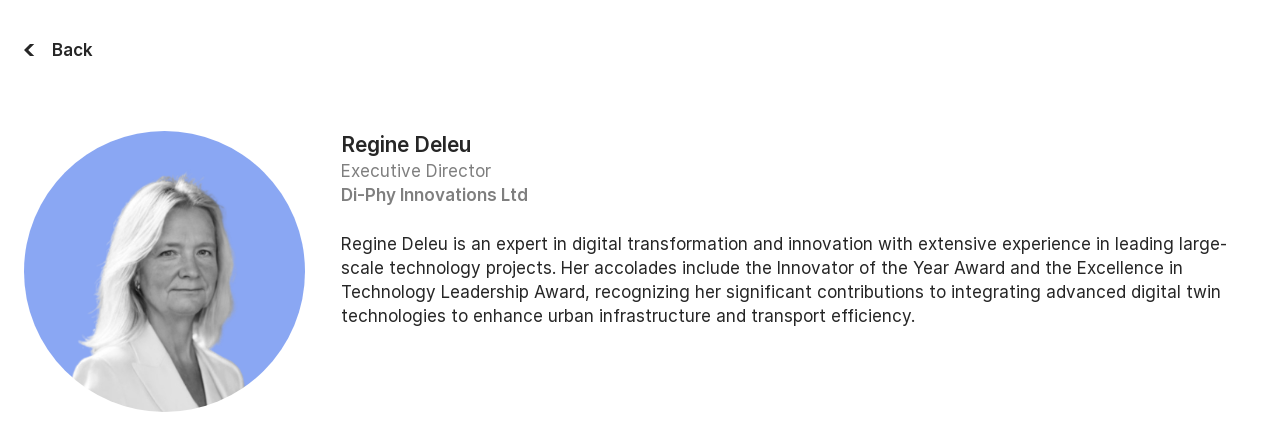

--- FILE ---
content_type: text/html; charset=UTF-8
request_url: https://intersection.group/about/people/regine-deleu
body_size: 1429
content:
<!DOCTYPE html>
<html lang="en">
<head>
    <title>Regine Deleu — Intersection Group</title>
    <meta charset="UTF-8">
    <meta http-equiv="X-UA-Compatible" content="IE=edge">
    <meta name="viewport" content="width=device-width,initial-scale=1, minimum-scale=1, shrink-to-fit=no, viewport-fit=cover">
    <meta name="robots" content="index, follow">
    <meta name="revisit-after" content="1 days">
    <meta name="keywords" content="">
    <meta name="description" content="">
    <meta property="og:title" content="Regine Deleu — Intersection Group">
    <meta property="og:type" content="website">
    <meta property="og:url" content="https://intersection.group/about/people/regine-deleu">
    <meta property="og:image" content="https://intersection.group/static/sharing.png">
    <meta property="og:description" content="">
    <meta property="og:site_name" content="Enterprise Design Associates">
    <link rel="shortcut icon" type="image/x-icon" href="/favicon.ico">
    <link rel="stylesheet" href="/assets/css/65b605ff3823e6f42605.styles.css">
</head>
<body>
    <div id="root" class="person">
<section class="section nomargin"><div class="section__wrapper">
    <div class="grid">
        <div class="grid__row" >
            <div class="grid__cell" >
                <a href="/about/people" class="backlink" id="back31113725"><span class="backlink__arrow"></span><div class="backlink__content"><strong>Back</strong></div></a><script>var bb = document.getElementById('back31113725'); var a = document.createElement("a");a.href = document.referrer;if (document.referrer && a.hostname === window.location.hostname) {bb.addEventListener("click", function(e) {e.preventDefault();window.history.back();});}</script>
            </div>
        </div>
    </div>
</div></section>
    <section class="section lessmargin" id="people">
        <div class="section__wrapper">
            <div class="grid">
                                    <div class="grid__row">
                        <div class="grid__cell">
                            <h2 class="headline--title"></h2>
                        </div>
                    </div>
                                <div class="grid__row event__speakers-name-row">
                    <div class="grid__cell sm-auto lg-33 xl-25 event__speakers-image-cell">
                        <figure class="image__wrapper round event__speakers-image__wrapper ratio-1-1"><img src="https://cms.intersection.group/uploads/Regine_Deleu_17629a9367.PNG" alt="Regine Deleu" class="image__image round event__speakers-image__image has-ratio"></figure>
                    </div>
                    <div class="grid__cell sm-fill lg-66 xl-75 people__name-cell">
                        <strong class="medium-text">Regine Deleu</strong>
                        <span class="color-grey event__speakers-meta-text">Executive Director<br>
                            <strong>Di-Phy Innovations Ltd</strong></span>
                    </div>
                </div>
                <div class="grid__row event__speakers-description-row">
                    <div class="grid__cell lg-33 xl-25" >
                        <div class="event__speakers-image-spacer"></div>
                    </div>
                    <div class="grid__cell lg-66 xl-75" >
                        <p class="paragraph">Regine Deleu is an expert in digital transformation and innovation with extensive experience in leading large-scale technology projects. Her accolades include the Innovator of the Year Award and the Excellence in Technology Leadership Award, recognizing her significant contributions to integrating advanced digital twin technologies to enhance urban infrastructure and transport efficiency.</p>
                    </div>
                </div>
            </div>
    </section>
</div><!--googleoff: snippet-->
<script src="/assets/js/65b605ff3823e6f42605.main.js"></script>
<!--googleon: snippet-->
</body>
</html>


--- FILE ---
content_type: text/css
request_url: https://intersection.group/assets/css/65b605ff3823e6f42605.styles.css
body_size: 11103
content:
.headline--default,body{font-weight:400}.headline--claim{font-weight:300}.select,.button,.button--small,.button--medium,.button--green-cta,.button--green-cta-small,.button--green-cta-medium,.button--green,.button--green-small,.button--green-medium,.button--cta,.button--cta-small,.button--cta-medium{font-weight:600}.list__title,.headline--text,.headline--title{font-weight:700}.small-text,.event__map-pin-text,.home__sm-advice,.timetable__slot-text,.mobile-nav__appendix-item,.mobile-nav__appendix-item--first,.paragraph--small{font-size:1.3rem;line-height:1.8rem}.small-to-standard-text,.event__speakers-meta-text,.event-banner__banner-item,.list__item,.list__item--medium{font-size:1.3rem;line-height:1.8rem}@media only screen and (min-width: 400px){.small-to-standard-text,.event__speakers-meta-text,.event-banner__banner-item,.list__item,.list__item--medium{font-size:calc(1.088rem + .5291vw);line-height:calc(1.483rem + .79365vw)}}@media only screen and (min-width: 1156px){.small-to-standard-text,.event__speakers-meta-text,.event-banner__banner-item,.list__item,.list__item--medium{font-size:1.7rem;line-height:2.4rem}}.standard-text,.paragraph,body{font-size:1.7rem;line-height:2.4rem}.medium-text,.list__item--medium,.list__title,.headline--text,.paragraph--medium{font-size:1.7rem;line-height:2.4rem}@media only screen and (min-width: 400px){.medium-text,.list__item--medium,.list__title,.headline--text,.paragraph--medium{font-size:calc(1.488rem + .5291vw);line-height:calc(2.188rem + .5291vw)}}@media only screen and (min-width: 1156px){.medium-text,.list__item--medium,.list__title,.headline--text,.paragraph--medium{font-size:2.1rem;line-height:2.8rem}}.standard-to-large-text,.paragraph--std-to-large{font-size:1.7rem;line-height:2.4rem}@media only screen and (min-width: 400px){.standard-to-large-text,.paragraph--std-to-large{font-size:calc(1.118rem + 1.45503vw);line-height:calc(1.765rem + 1.5873vw)}}@media only screen and (min-width: 1156px){.standard-to-large-text,.paragraph--std-to-large{font-size:2.8rem;line-height:3.6rem}}.large-text,.paragraph--large{font-size:2.1rem;line-height:2.8rem}@media only screen and (min-width: 400px){.large-text,.paragraph--large{font-size:calc(1.73rem + .92593vw);line-height:calc(2.377rem + 1.0582vw)}}@media only screen and (min-width: 1156px){.large-text,.paragraph--large{font-size:2.8rem;line-height:3.6rem}}.very-large-text,.paragraph--very-large{font-size:2.1rem;line-height:2.8rem}@media only screen and (min-width: 400px){.very-large-text,.paragraph--very-large{font-size:calc(.883rem + 3.04233vw);line-height:calc(1.424rem + 3.43915vw)}}@media only screen and (min-width: 1156px){.very-large-text,.paragraph--very-large{font-size:4.4rem;line-height:5.4rem}}.title-text,.headline--claim,.headline--title{font-size:2.8rem;line-height:3.6rem}@media only screen and (min-width: 400px){.title-text,.headline--claim,.headline--title{font-size:calc(1.319rem + 3.7037vw);line-height:calc(2.013rem + 3.96825vw)}}@media only screen and (min-width: 1156px){.title-text,.headline--claim,.headline--title{font-size:5.6rem;line-height:6.6rem}}.color-success{color:#6eff6e}.color-warning{color:#d25000}.color-grey{color:#7f7f7f}.color-green{color:#00a862}.green-gradient{background:rgba(0,0,0,0) -webkit-gradient(linear, left top, right top, from(#ceffd4), to(#cbffe8)) 0% 0% no-repeat padding-box;background:rgba(0,0,0,0) linear-gradient(90deg, #ceffd4 0%, #cbffe8 100%) 0% 0% no-repeat padding-box}.color-edagreen{color:#00dcaa}.color-edaorange{color:#ff9600}.color-edared{color:#f00064}.color-edapurple{color:#be00f0}.color-edablue{color:#2828ff}.color-inverted,.section.dark,.dark.section--hero{color:#fff;background-color:#262626}.headline--default,body{font-weight:400}.headline--claim{font-weight:300}.select,.button,.button--small,.button--medium,.button--green-cta,.button--green-cta-small,.button--green-cta-medium,.button--green,.button--green-small,.button--green-medium,.button--cta,.button--cta-small,.button--cta-medium{font-weight:600}.list__title,.headline--text,.headline--title{font-weight:700}html{font-size:62.5%;margin:0;padding:0}body{font-family:"eda","HelveticaNeue",Helvetica,Arial,sans-serif;text-rendering:optimizeLegibility;-webkit-font-smoothing:antialiased;-moz-osx-font-smoothing:grayscale;margin:0;padding:0;color:#262626;min-height:100.5vh;border:0;cursor:default;overflow-x:hidden}p{margin:0}b,strong{font-weight:600}a{color:#00a862;text-decoration:none;-webkit-transition:.3s color;transition:.3s color}a:hover{color:#159b78}a img{border:0}a.blacklink{color:#262626}a.blacklink:hover{color:#7f7f7f}.dark a{color:silver}.dark a:hover{color:#7f7f7f}a,button,select,input[type=submit],input[type=reset],input[type=button]{cursor:pointer}.highlight{color:#7f7f7f}.highlight--dark{color:#7f7f7f}.arrow:after{content:" \2794"}.visually-hidden,.xemaps{border:0;clip:rect(0 0 0 0);height:1px;margin:-1px;overflow:hidden;padding:0;position:absolute;width:1px}.arrowlink{font-weight:700}.arrowlink:after{content:" \2794"}.backlink{display:block;color:inherit;padding:3.7rem 0}.backlink__arrow{position:relative;display:inline-block;z-index:0;margin-right:1.6rem;width:12px;height:12px;overflow:hidden;vertical-align:middle}.backlink__arrow:after{content:"";display:block;position:absolute;border:solid 3px #262626;width:30px;height:30px;top:50%;left:0;-webkit-transform-origin:0 0;-ms-transform-origin:0 0;transform-origin:0 0;-webkit-transform:rotate(-45deg);-ms-transform:rotate(-45deg);transform:rotate(-45deg)}.backlink__content{display:inline-block;vertical-align:middle}.card,.card--filled{position:relative;z-index:1;padding:2rem;margin-bottom:2.5rem}@media only screen and (min-width: 400px){.card,.card--filled{margin-bottom:calc(.913rem + 3.96825vw)}}@media only screen and (min-width: 1156px){.card,.card--filled{margin-bottom:5.5rem}}.card:before,.card--filled:before{content:"";position:absolute;z-index:-1;left:0;top:0;width:100%;height:100%;-webkit-box-shadow:0 .7rem 2rem rgba(138,214,163,.3137254902);box-shadow:0 .7rem 2rem rgba(138,214,163,.3137254902);background:#fff;mix-blend-mode:color}.card--filled{background:rgba(0,0,0,0) -webkit-gradient(linear, left top, right top, from(#ceffd4), to(#cbffe8)) 0% 0% no-repeat padding-box;background:rgba(0,0,0,0) linear-gradient(90deg, #ceffd4 0%, #cbffe8 100%) 0% 0% no-repeat padding-box}.card--filled::before{display:none}.center,.center--vertically,.center--horizontally-vertically,.center--horizontally{display:-ms-flexbox;display:flex}.center--horizontally,.center--horizontally-vertically{-ms-flex-pack:center;justify-content:center}.center--vertically,.center--horizontally-vertically{height:100%;-ms-flex-direction:column;flex-direction:column;-ms-flex-pack:center;justify-content:center}.grid__row{display:-ms-flexbox;display:flex;-ms-flex-wrap:wrap;flex-wrap:wrap;margin:0 -0.6rem}@media only screen and (min-width: 400px){.grid__row{margin:0 calc(.035rem - 1.5873vw)}}@media only screen and (min-width: 1156px){.grid__row{margin:0 -1.8rem}}.grid__cell{-webkit-box-sizing:border-box;box-sizing:border-box;width:100%;padding:0 .6rem}@media only screen and (min-width: 400px){.grid__cell{padding:0 calc(-0.035rem + 1.5873vw)}}@media only screen and (min-width: 1156px){.grid__cell{padding:0 1.8rem}}@media only screen and (min-width: 768px){.grid__row.lg-reverse{-ms-flex-direction:row-reverse;flex-direction:row-reverse}}.grid__cell.stretchcontent{display:-ms-flexbox;display:flex}.grid__cell.sm-auto{width:auto}.grid__cell.sm-fill{width:auto;-ms-flex-positive:1;flex-grow:1}.grid__cell.sm-0{width:0;padding:0;overflow:hidden}.grid__cell.sm-8{width:8.3333333333%}.grid__cell.sm-16{width:16.6666666667%}.grid__cell.sm-25{width:25%}.grid__cell.sm-33{width:33.3333333333%}.grid__cell.sm-50{width:50%}.grid__cell.sm-75{width:75%}.grid__cell.sm-83{width:83.3333333333%}.grid__cell.sm-100{width:100%}@media only screen and (min-width: 400px){.grid__cell.md-0{width:0;padding:0;overflow:hidden}}@media only screen and (min-width: 400px){.grid__cell.md-25{width:25%}}@media only screen and (min-width: 400px){.grid__cell.md-33{width:33.3333333333%}}@media only screen and (min-width: 400px){.grid__cell.md-50{width:50%}}@media only screen and (min-width: 400px){.grid__cell.md-75{width:75%}}@media only screen and (min-width: 400px){.grid__cell.md-100{width:100%}}@media only screen and (min-width: 768px){.grid__cell.lg-0{width:0;padding:0;overflow:hidden}}@media only screen and (min-width: 768px){.grid__cell.lg-16{width:16.6666666667%}}@media only screen and (min-width: 768px){.grid__cell.lg-25{width:25%}}@media only screen and (min-width: 768px){.grid__cell.lg-33{width:33.3333333333%}}@media only screen and (min-width: 768px){.grid__cell.lg-50{width:50%}}@media only screen and (min-width: 768px){.grid__cell.lg-66{width:66.6666666667%}}@media only screen and (min-width: 768px){.grid__cell.lg-75{width:75%}}@media only screen and (min-width: 768px){.grid__cell.lg-83{width:83.3333333333%}}@media only screen and (min-width: 768px){.grid__cell.lg-100{width:100%}}@media only screen and (min-width: 1024px){.grid__cell.xl-0{width:0;padding:0;overflow:hidden}}@media only screen and (min-width: 1024px){.grid__cell.xl-16{width:16.6666666667%}}@media only screen and (min-width: 1024px){.grid__cell.xl-25{width:25%}}@media only screen and (min-width: 1024px){.grid__cell.xl-33{width:33.3333333333%}}@media only screen and (min-width: 1024px){.grid__cell.xl-50{width:50%}}@media only screen and (min-width: 1024px){.grid__cell.xl-66{width:66.6666666667%}}@media only screen and (min-width: 1024px){.grid__cell.xl-75{width:75%}}@media only screen and (min-width: 1024px){.grid__cell.xl-100{width:100%}}.grid__cell.spread{width:auto;-ms-flex-positive:1;flex-grow:1}.grid__cell.marginbottom{margin-bottom:4.9rem}@media only screen and (min-width: 400px){.grid__cell.marginbottom{margin-bottom:calc(4.741rem + .39683vw)}}@media only screen and (min-width: 1156px){.grid__cell.marginbottom{margin-bottom:5.2rem}}.grid__cell.paddingbottom{padding-bottom:.6rem}@media only screen and (min-width: 400px){.grid__cell.paddingbottom{padding-bottom:calc(-0.035rem + 1.5873vw)}}@media only screen and (min-width: 1156px){.grid__cell.paddingbottom{padding-bottom:1.8rem}}.section,.section--hero{display:block;margin-bottom:11.9rem}@media only screen and (min-width: 400px){.section,.section--hero{margin-bottom:calc(9.625rem + 5.68783vw)}}@media only screen and (min-width: 1156px){.section,.section--hero{margin-bottom:16.2rem}}.section__wrapper,.sticky-bar__wrapper{position:relative;margin:0 auto;-webkit-box-sizing:border-box;box-sizing:border-box;padding:0 2.4rem;max-width:128.8rem;height:100%}.section--hero{-webkit-box-sizing:border-box;box-sizing:border-box;padding-top:16.1rem}@media only screen and (min-width: 1024px){.section.fullheight,.fullheight.section--hero{height:100vh}}.section.nomargin,.nomargin.section--hero{margin:0}.section.lessmargin,.lessmargin.section--hero{margin-bottom:4.9rem}@media only screen and (min-width: 400px){.section.lessmargin,.lessmargin.section--hero{margin-bottom:calc(4.741rem + .39683vw)}}@media only screen and (min-width: 1156px){.section.lessmargin,.lessmargin.section--hero{margin-bottom:5.2rem}}.section.dark,.dark.section--hero,.section.neutral,.neutral.section--hero{padding:2.2rem 0}@media only screen and (min-width: 400px){.section.dark,.dark.section--hero,.section.neutral,.neutral.section--hero{padding:calc(-0.075rem + 5.68783vw) 0 calc(1.512rem + 1.71958vw)}}@media only screen and (min-width: 1156px){.section.dark,.dark.section--hero,.section.neutral,.neutral.section--hero{padding:6.5rem 0 3.5rem}}.section.dark,.dark.section--hero{background:rgba(0,0,0,0) -webkit-gradient(linear, right top, left top, from(#159B78), to(#00A862)) 0% 0% no-repeat padding-box;background:rgba(0,0,0,0) linear-gradient(270deg, #159B78 0%, #00A862 100%) 0% 0% no-repeat padding-box}.section.neutral,.neutral.section--hero{background-color:rgba(220,220,220,.5)}.button,.button--small,.button--medium,.button--green-cta,.button--green-cta-small,.button--green-cta-medium,.button--green,.button--green-small,.button--green-medium,.button--cta,.button--cta-small,.button--cta-medium{display:inline-block;-webkit-box-sizing:border-box;box-sizing:border-box;margin:0 1.2rem 1.2rem 0;border:solid 3px #262626;padding:calc(.9rem - 3px) calc(2.4rem - 3px);color:#fff;background:#000;font-size:1.3rem;line-height:1.8rem;text-align:center;text-decoration:none;-webkit-transition:all .3s;transition:all .3s}@media only screen and (min-width: 400px){.button,.button--small,.button--medium,.button--green-cta,.button--green-cta-small,.button--green-cta-medium,.button--green,.button--green-small,.button--green-medium,.button--cta,.button--cta-small,.button--cta-medium{margin:0 calc(.565rem + 1.5873vw) calc(.565rem + 1.5873vw) 0;padding:calc(.53rem + .92593vw - 3px) calc(3.6rem - 3px);font-size:calc(.877rem + 1.0582vw);line-height:calc(1.271rem + 1.32275vw)}}@media only screen and (min-width: 1156px){.button,.button--small,.button--medium,.button--green-cta,.button--green-cta-small,.button--green-cta-medium,.button--green,.button--green-small,.button--green-medium,.button--cta,.button--cta-small,.button--cta-medium{margin:0 2.4rem 2.4rem 0;padding:calc(1.6rem - 3px) calc(3.6rem - 3px);font-size:2.1rem;line-height:2.8rem}}.button:hover,.button--small:hover,.button--medium:hover,.button--green-cta:hover,.button--green-cta-small:hover,.button--green-cta-medium:hover,.button--green:hover,.button--green-small:hover,.button--green-medium:hover,.button--cta:hover,.button--cta-small:hover,.button--cta-medium:hover,.button:focus,.button--small:focus,.button--medium:focus,.button--green-cta:focus,.button--green-cta-small:focus,.button--green-cta-medium:focus,.button--green:focus,.button--green-small:focus,.button--green-medium:focus,.button--cta:focus,.button--cta-small:focus,.button--cta-medium:focus{color:#fff;border-color:#5a5a5a;background:#5a5a5a}.button:active,.button--small:active,.button--medium:active,.button--green-cta:active,.button--green-cta-small:active,.button--green-cta-medium:active,.button--green:active,.button--green-small:active,.button--green-medium:active,.button--cta:active,.button--cta-small:active,.button--cta-medium:active{color:#fff;border-color:#7f7f7f;background:#7f7f7f}.button:disabled,.button--small:disabled,.button--medium:disabled,.button--green-cta:disabled,.button--green-cta-small:disabled,.button--green-cta-medium:disabled,.button--green:disabled,.button--green-small:disabled,.button--green-medium:disabled,.button--cta:disabled,.button--cta-small:disabled,.button--cta-medium:disabled,.button.disabled,.disabled.button--small,.disabled.button--medium,.disabled.button--green-cta,.disabled.button--green-cta-small,.disabled.button--green-cta-medium,.disabled.button--green,.disabled.button--green-small,.disabled.button--green-medium,.disabled.button--cta,.disabled.button--cta-small,.disabled.button--cta-medium{color:#e4e4e4;border-color:silver;background:silver;cursor:default}.button.dark,.dark.button--small,.dark.button--medium,.dark.button--green-cta,.dark.button--green-cta-small,.dark.button--green-cta-medium,.dark.button--green,.dark.button--green-small,.dark.button--green-medium,.dark.button--cta,.dark.button--cta-small,.dark.button--cta-medium{color:#262626;border-color:#fff;background:#fff}.button.dark:hover,.dark.button--small:hover,.dark.button--medium:hover,.dark.button--green-cta:hover,.dark.button--green-cta-small:hover,.dark.button--green-cta-medium:hover,.dark.button--green:hover,.dark.button--green-small:hover,.dark.button--green-medium:hover,.dark.button--cta:hover,.dark.button--cta-small:hover,.dark.button--cta-medium:hover,.button.dark:focus,.dark.button--small:focus,.dark.button--medium:focus,.dark.button--green-cta:focus,.dark.button--green-cta-small:focus,.dark.button--green-cta-medium:focus,.dark.button--green:focus,.dark.button--green-small:focus,.dark.button--green-medium:focus,.dark.button--cta:focus,.dark.button--cta-small:focus,.dark.button--cta-medium:focus{color:#262626;border-color:#d8d8d8;background:#d8d8d8}.button.dark:active,.dark.button--small:active,.dark.button--medium:active,.dark.button--green-cta:active,.dark.button--green-cta-small:active,.dark.button--green-cta-medium:active,.dark.button--green:active,.dark.button--green-small:active,.dark.button--green-medium:active,.dark.button--cta:active,.dark.button--cta-small:active,.dark.button--cta-medium:active{color:#262626;border-color:#d8d8d8;background:#d8d8d8}.button.dark:disabled,.dark.button--small:disabled,.dark.button--medium:disabled,.dark.button--green-cta:disabled,.dark.button--green-cta-small:disabled,.dark.button--green-cta-medium:disabled,.dark.button--green:disabled,.dark.button--green-small:disabled,.dark.button--green-medium:disabled,.dark.button--cta:disabled,.dark.button--cta-small:disabled,.dark.button--cta-medium:disabled,.button.dark.disabled,.dark.disabled.button--small,.dark.disabled.button--medium,.dark.disabled.button--green-cta,.dark.disabled.button--green-cta-small,.dark.disabled.button--green-cta-medium,.dark.disabled.button--green,.dark.disabled.button--green-small,.dark.disabled.button--green-medium,.dark.disabled.button--cta,.dark.disabled.button--cta-small,.dark.disabled.button--cta-medium{color:#4c4c4c;border-color:gray;background:gray;cursor:default}.button--cta,.button--cta-small,.button--cta-medium{color:inherit;background:hsla(0,0%,100%,.5);border-color:currentColor}.button--cta:hover,.button--cta-small:hover,.button--cta-medium:hover,.button--cta:focus,.button--cta-small:focus,.button--cta-medium:focus{color:inherit;border-color:currentColor;background:rgba(192,192,192,.5)}.button--cta:active,.button--cta-small:active,.button--cta-medium:active{color:inherit;border-color:currentColor;background:rgba(128,128,128,.5)}.button--cta:disabled,.button--cta-small:disabled,.button--cta-medium:disabled,.button--cta.disabled,.disabled.button--cta-small,.disabled.button--cta-medium{color:silver;border-color:currentColor;background:hsla(0,0%,100%,.5)}.button--cta.dark,.dark.button--cta-small,.dark.button--cta-medium{color:inherit;border-color:currentColor;background:rgba(0,0,0,.5)}.button--cta.dark:hover,.dark.button--cta-small:hover,.dark.button--cta-medium:hover,.button--cta.dark:focus,.dark.button--cta-small:focus,.dark.button--cta-medium:focus{color:inherit;border-color:currentColor;background:rgba(128,128,128,.5)}.button--cta.dark:active,.dark.button--cta-small:active,.dark.button--cta-medium:active{color:inherit;border-color:currentColor;background:rgba(192,192,192,.5)}.button--cta.dark:disabled,.dark.button--cta-small:disabled,.dark.button--cta-medium:disabled,.button--cta.dark.disabled,.dark.disabled.button--cta-small,.dark.disabled.button--cta-medium{color:#7f7f7f;border-color:currentColor;background:rgba(0,0,0,.5);cursor:default}.button--green,.button--green-small,.button--green-medium{position:relative;z-index:0;padding:.9rem 2.4rem;border:0;background:#159b78;-webkit-transition:all .3s;transition:all .3s}.button--green:before,.button--green-small:before,.button--green-medium:before{content:"";position:absolute;z-index:-1;left:0;top:0;width:100%;height:100%;background:rgba(0,0,0,0) -webkit-gradient(linear, left top, right top, from(#00A862), to(#159B78)) 0% 0% no-repeat padding-box;background:rgba(0,0,0,0) linear-gradient(90deg, #00A862 0%, #159B78 100%) 0% 0% no-repeat padding-box;-webkit-transition:opacity .3s;transition:opacity .3s}@media only screen and (min-width: 400px){.button--green,.button--green-small,.button--green-medium{padding:calc(.53rem + .92593vw) 3.6rem}}@media only screen and (min-width: 1156px){.button--green,.button--green-small,.button--green-medium{padding:1.6rem 3.6rem}}.button--green:hover,.button--green-small:hover,.button--green-medium:hover,.button--green:focus,.button--green-small:focus,.button--green-medium:focus{background:#159b78;color:#fff}.button--green:hover:before,.button--green-small:hover:before,.button--green-medium:hover:before,.button--green:focus:before,.button--green-small:focus:before,.button--green-medium:focus:before{opacity:.0001}.button--green:active,.button--green-small:active,.button--green-medium:active{color:#fff;background:#004325}.button--green:active:before,.button--green-small:active:before,.button--green-medium:active:before{opacity:.0001}.button--green:disabled,.button--green-small:disabled,.button--green-medium:disabled,.button--green.disabled,.disabled.button--green-small,.disabled.button--green-medium{color:silver;border-color:currentColor;background:hsla(0,0%,100%,.5)}.button--green-cta,.button--green-cta-small,.button--green-cta-medium{color:#00a862;background:hsla(0,0%,100%,.5);border-color:currentColor}.button--green-cta:hover,.button--green-cta-small:hover,.button--green-cta-medium:hover,.button--green-cta:focus,.button--green-cta-small:focus,.button--green-cta-medium:focus{color:#159b78;border-color:currentColor;background:#fff}.button--green-cta:active,.button--green-cta-small:active,.button--green-cta-medium:active{color:#004325;border-color:currentColor;background:#fff}.button--green-cta:disabled,.button--green-cta-small:disabled,.button--green-cta-medium:disabled,.button--green-cta.disabled,.disabled.button--green-cta-small,.disabled.button--green-cta-medium{color:silver;border-color:currentColor;background:hsla(0,0%,100%,.5)}.button.transparent:not(:hover):not(:focus):not(:active),.transparent.button--small:not(:hover):not(:focus):not(:active),.transparent.button--medium:not(:hover):not(:focus):not(:active),.transparent.button--cta:not(:hover):not(:focus):not(:active),.transparent.button--cta-small:not(:hover):not(:focus):not(:active),.transparent.button--cta-medium:not(:hover):not(:focus):not(:active),.transparent.button--green:not(:hover):not(:focus):not(:active),.transparent.button--green-small:not(:hover):not(:focus):not(:active),.transparent.button--green-medium:not(:hover):not(:focus):not(:active),.transparent.button--green-cta:not(:hover):not(:focus):not(:active),.transparent.button--green-cta-small:not(:hover):not(:focus):not(:active),.transparent.button--green-cta-medium:not(:hover):not(:focus):not(:active){background:none}@media only screen and (min-width: 400px){.button--small,.button--cta-small,.button--green-small,.button--green-cta-small{margin:0 1.2rem 1.2rem 0;padding:calc(.8rem - 3px) calc(2.4rem - 3px) calc(1rem - 3px);font-size:1.3rem;line-height:1.8rem}}@media only screen and (min-width: 1156px){.button--small,.button--cta-small,.button--green-small,.button--green-cta-small{margin:0 1.2rem 1.2rem 0;padding:calc(.8rem - 3px) calc(2.4rem - 3px) calc(1rem - 3px);font-size:1.3rem;line-height:1.8rem}}@media only screen and (min-width: 400px){.button--green-small{padding:.8rem 2.4rem 1rem}}@media only screen and (min-width: 1156px){.button--green-small{padding:.8rem 2.4rem 1rem}}@media only screen and (min-width: 400px){.button--medium,.button--green-medium,.button--cta-medium,.button--green-cta-medium{margin:0 calc(.883rem + .79365vw) calc(.883rem + .79365vw) 0;padding:calc(.694rem + .26455vw - 3px) calc(2.4rem - 3px) calc(.894rem + .26455vw - 3px);font-size:calc(1.088rem + .5291vw);line-height:calc(1.483rem + .79365vw)}}@media only screen and (min-width: 1156px){.button--medium,.button--green-medium,.button--cta-medium,.button--green-cta-medium{margin:0 1.8rem 1.8rem 0;padding:calc(1rem - 3px) calc(2.4rem - 3px) calc(1.2rem - 3px);font-size:1.7rem;line-height:2.4rem}}@media only screen and (min-width: 400px){.button--green-medium{padding:calc(.694rem + .26455vw) 2.4rem calc(.894rem + .26455vw)}}@media only screen and (min-width: 1156px){.button--green-medium{padding:1rem 2.4rem 1.2rem}}.paragraph{margin-bottom:2.5rem}@media only screen and (min-width: 400px){.paragraph{margin-bottom:calc(.913rem + 3.96825vw)}}@media only screen and (min-width: 1156px){.paragraph{margin-bottom:5.5rem}}.paragraph--very-large{margin-bottom:2.5rem}@media only screen and (min-width: 400px){.paragraph--very-large{margin-bottom:calc(.913rem + 3.96825vw)}}@media only screen and (min-width: 1156px){.paragraph--very-large{margin-bottom:5.5rem}}.paragraph--std-to-large{margin-bottom:2.5rem}@media only screen and (min-width: 400px){.paragraph--std-to-large{margin-bottom:calc(.913rem + 3.96825vw)}}@media only screen and (min-width: 1156px){.paragraph--std-to-large{margin-bottom:5.5rem}}.paragraph--medium{margin-bottom:2.5rem}@media only screen and (min-width: 400px){.paragraph--medium{margin-bottom:calc(.913rem + 3.96825vw)}}@media only screen and (min-width: 1156px){.paragraph--medium{margin-bottom:5.5rem}}.paragraph--large{margin-bottom:2.5rem}@media only screen and (min-width: 400px){.paragraph--large{margin-bottom:calc(.913rem + 3.96825vw)}}@media only screen and (min-width: 1156px){.paragraph--large{margin-bottom:5.5rem}}.paragraph--small{margin-bottom:2.5rem}@media only screen and (min-width: 400px){.paragraph--small{margin-bottom:calc(.913rem + 3.96825vw)}}@media only screen and (min-width: 1156px){.paragraph--small{margin-bottom:5.5rem}}.paragraph--center{text-align:center}.headline,.headline--text,.headline--claim,.headline--title,.headline--default{margin:0 0 1.8rem}@media only screen and (min-width: 400px){.headline,.headline--text,.headline--claim,.headline--title,.headline--default{margin-bottom:calc(1.059rem + 1.85185vw)}}@media only screen and (min-width: 1156px){.headline,.headline--text,.headline--claim,.headline--title,.headline--default{margin-bottom:3.2rem}}.headline--default{font-size:2.8rem;line-height:3.6rem}@media only screen and (min-width: 400px){.headline--default{font-size:calc(1.953rem + 2.1164vw);line-height:calc(2.542rem + 2.6455vw)}}@media only screen and (min-width: 1156px){.headline--default{font-size:4.4rem;line-height:5.4rem}}.headline--claim{text-align:center}.headline--text{margin:0 0 .8rem}@media only screen and (min-width: 400px){.headline--text{margin-bottom:calc(.059rem + 1.85185vw)}}@media only screen and (min-width: 1156px){.headline--text{margin-bottom:2.2rem}}.image__wrapper,.image__wrapper--lessmargin,.image__wrapper--nomargin{display:block;margin:0;padding:0;margin-bottom:2.5rem}@media only screen and (min-width: 400px){.image__wrapper,.image__wrapper--lessmargin,.image__wrapper--nomargin{margin-bottom:calc(.913rem + 3.96825vw)}}@media only screen and (min-width: 1156px){.image__wrapper,.image__wrapper--lessmargin,.image__wrapper--nomargin{margin-bottom:5.5rem}}.image__wrapper.ratio-1-1,.ratio-1-1.image__wrapper--lessmargin,.ratio-1-1.image__wrapper--nomargin{position:relative;height:0;padding-bottom:100%}.image__wrapper.ratio-3-2,.ratio-3-2.image__wrapper--lessmargin,.ratio-3-2.image__wrapper--nomargin{position:relative;height:0;padding-bottom:66.6666666667%}.image__wrapper.ratio-16-9,.ratio-16-9.image__wrapper--lessmargin,.ratio-16-9.image__wrapper--nomargin{position:relative;height:0;padding-bottom:56.25%}.image__wrapper.round,.round.image__wrapper--lessmargin,.round.image__wrapper--nomargin{border-radius:50%;overflow:hidden;background-color:#7ff2b1}.image__wrapper--nomargin{margin-bottom:0}.image__wrapper--lessmargin{margin-bottom:1.0909em}.image__image{display:block;max-width:100%;height:auto}.image__image.has-ratio{position:absolute;width:100%;height:100%;-o-object-fit:cover;object-fit:cover;-o-object-position:center;object-position:center}.icon,.icon--xl,.icon--lg{display:inline-block;width:14px;height:14px;background-size:14px 14px;background-repeat:no-repeat}.icon__event_date{background-image:url("data:image/svg+xml,%3Csvg xmlns='http://www.w3.org/2000/svg' viewBox='0 0 14 14'%3E%3Cdefs%3E%3Cstyle%3E.cls-1%7Bfill:silver;%7D.cls-2%7Bfill:none;%7D%3C/style%3E%3C/defs%3E%3Ctitle%3Eevent_date%3C/title%3E%3Cg id='Layer_2' data-name='Layer 2'%3E%3Cg id='Layer_1-2' data-name='Layer 1'%3E%3Cg id='ASSETS'%3E%3Crect class='cls-1' width='14' height='2'/%3E%3Cpath class='cls-1' d='M0,4V14H14V4Zm4,8H2V10H4ZM4,8H2V6H4Zm4,4H6V10H8ZM8,8H6V6H8Zm4,4H10V10h2Zm0-4H10V6h2Z'/%3E%3Crect class='cls-2' width='14' height='14'/%3E%3C/g%3E%3C/g%3E%3C/g%3E%3C/svg%3E")}.icon__event_date_b{background-image:url("data:image/svg+xml,%3Csvg xmlns='http://www.w3.org/2000/svg' viewBox='0 0 14 14'%3E%3Cdefs%3E%3Cstyle%3E.cls-1%7Bfill:none;%7D.cls-2%7Bfill:%23262626;%7D%3C/style%3E%3C/defs%3E%3Ctitle%3Eevent_date_b%3C/title%3E%3Cg id='Layer_2' data-name='Layer 2'%3E%3Cg id='Layer_1-2' data-name='Layer 1'%3E%3Cg id='ASSETS'%3E%3Crect class='cls-1' width='14' height='14'/%3E%3C/g%3E%3Crect class='cls-2' width='14' height='2'/%3E%3Cpath class='cls-2' d='M0,4V14H14V4Zm4,8H2V10H4ZM4,8H2V6H4Zm4,4H6V10H8ZM8,8H6V6H8Zm4,4H10V10h2Zm0-4H10V6h2Z'/%3E%3C/g%3E%3C/g%3E%3C/svg%3E")}.icon__event_date_w{background-image:url("data:image/svg+xml,%3Csvg xmlns='http://www.w3.org/2000/svg' viewBox='0 0 14 14'%3E%3Cdefs%3E%3Cstyle%3E.cls-1%7Bfill:none;%7D.cls-2%7Bfill:%23fff;%7D%3C/style%3E%3C/defs%3E%3Ctitle%3Eevent_date_w%3C/title%3E%3Cg id='Layer_2' data-name='Layer 2'%3E%3Cg id='Layer_1-2' data-name='Layer 1'%3E%3Cg id='ASSETS'%3E%3Crect class='cls-1' width='14' height='14'/%3E%3C/g%3E%3Crect class='cls-2' width='14' height='2'/%3E%3Cpath class='cls-2' d='M0,4V14H14V4Zm4,8H2V10H4ZM4,8H2V6H4Zm4,4H6V10H8ZM8,8H6V6H8Zm4,4H10V10h2Zm0-4H10V6h2Z'/%3E%3C/g%3E%3C/g%3E%3C/svg%3E")}.icon__event_topic{background-image:url("data:image/svg+xml,%3C!-- Generator: Adobe Illustrator 25.2.0, SVG Export Plug-In . SVG Version: 6.00 Build 0) --%3E %3Csvg version='1.1' id='Layer_1' xmlns='http://www.w3.org/2000/svg' xmlns:xlink='http://www.w3.org/1999/xlink' x='0px' y='0px' viewBox='0 0 14 14' style='enable-background:new 0 0 14 14;' xml:space='preserve'%3E %3Cstyle type='text/css'%3E .st0%7Bfill:%23C0C0C0;%7D %3C/style%3E %3Cpolygon class='st0' points='14,0 0,0 0,10 3,10 3,14 7,10 14,10 '/%3E %3C/svg%3E")}.icon__event_topic_b{background-image:url("data:image/svg+xml,%3C!-- Generator: Adobe Illustrator 25.2.0, SVG Export Plug-In . SVG Version: 6.00 Build 0) --%3E %3Csvg version='1.1' id='Layer_1' xmlns='http://www.w3.org/2000/svg' xmlns:xlink='http://www.w3.org/1999/xlink' x='0px' y='0px' viewBox='0 0 14 14' style='enable-background:new 0 0 14 14;' xml:space='preserve'%3E %3Cstyle type='text/css'%3E .st0%7Bfill:%23262626;%7D %3C/style%3E %3Cpolygon class='st0' points='14,0 0,0 0,10 3,10 3,14 7,10 14,10 '/%3E %3C/svg%3E")}.icon__event_topic_w{background-image:url("data:image/svg+xml,%3C!-- Generator: Adobe Illustrator 25.2.0, SVG Export Plug-In . SVG Version: 6.00 Build 0) --%3E %3Csvg version='1.1' id='Layer_1' xmlns='http://www.w3.org/2000/svg' xmlns:xlink='http://www.w3.org/1999/xlink' x='0px' y='0px' viewBox='0 0 14 14' style='enable-background:new 0 0 14 14;' xml:space='preserve'%3E %3Cstyle type='text/css'%3E .st0%7Bfill:%23FFFFFF;%7D %3C/style%3E %3Cpolygon class='st0' points='14,0 0,0 0,10 3,10 3,14 7,10 14,10 '/%3E %3C/svg%3E")}.icon__event_location{background-image:url("data:image/svg+xml,%3Csvg xmlns='http://www.w3.org/2000/svg' viewBox='0 0 14 14'%3E%3Cdefs%3E%3Cstyle%3E.cls-1%7Bfill:silver;%7D.cls-2%7Bfill:none;%7D%3C/style%3E%3C/defs%3E%3Ctitle%3Eevent_location%3C/title%3E%3Cg id='Layer_2' data-name='Layer 2'%3E%3Cg id='Layer_1-2' data-name='Layer 1'%3E%3Cg id='ASSETS'%3E%3Cpath class='cls-1' d='M7,0A5,5,0,0,0,2,5c0,4,5,9,5,9s5-5,5-9A5,5,0,0,0,7,0ZM7,7A2,2,0,1,1,9,5,2,2,0,0,1,7,7Z'/%3E%3Crect class='cls-2' width='14' height='14'/%3E%3C/g%3E%3C/g%3E%3C/g%3E%3C/svg%3E")}.icon__event_location_b{background-image:url("data:image/svg+xml,%3Csvg xmlns='http://www.w3.org/2000/svg' viewBox='0 0 14 14'%3E%3Cdefs%3E%3Cstyle%3E.cls-1%7Bfill:%23262626;%7D.cls-2%7Bfill:none;%7D%3C/style%3E%3C/defs%3E%3Ctitle%3Eevent_location_b%3C/title%3E%3Cg id='Layer_2' data-name='Layer 2'%3E%3Cg id='Layer_1-2' data-name='Layer 1'%3E%3Cg id='ASSETS'%3E%3Cpath class='cls-1' d='M7,0A5,5,0,0,0,2,5c0,4,5,9,5,9s5-5,5-9A5,5,0,0,0,7,0ZM7,7A2,2,0,1,1,9,5,2,2,0,0,1,7,7Z'/%3E%3Crect class='cls-2' width='14' height='14'/%3E%3C/g%3E%3C/g%3E%3C/g%3E%3C/svg%3E")}.icon__event_location_w{background-image:url("data:image/svg+xml,%3Csvg xmlns='http://www.w3.org/2000/svg' viewBox='0 0 14 14'%3E%3Cdefs%3E%3Cstyle%3E.cls-1%7Bfill:%23fff;%7D.cls-2%7Bfill:none;%7D%3C/style%3E%3C/defs%3E%3Ctitle%3Eevent_location_w%3C/title%3E%3Cg id='Layer_2' data-name='Layer 2'%3E%3Cg id='Layer_1-2' data-name='Layer 1'%3E%3Cg id='ASSETS'%3E%3Cpath class='cls-1' d='M7,0A5,5,0,0,0,2,5c0,4,5,9,5,9s5-5,5-9A5,5,0,0,0,7,0ZM7,7A2,2,0,1,1,9,5,2,2,0,0,1,7,7Z'/%3E%3Crect class='cls-2' width='14' height='14'/%3E%3C/g%3E%3C/g%3E%3C/g%3E%3C/svg%3E")}.icon__event_type{background-image:url("data:image/svg+xml,%3Csvg xmlns='http://www.w3.org/2000/svg' viewBox='0 0 14 14' width='14' height='14'%3E %3Crect fill='silver' width='6' height='6'/%3E %3Crect fill='silver' x='8' width='6' height='6'/%3E %3Crect fill='silver' y='8' width='6' height='6'/%3E %3Crect fill='silver' x='8' y='8' width='6' height='6'/%3E %3C/svg%3E")}.icon__event_type_b{background-image:url("data:image/svg+xml,%3Csvg xmlns='http://www.w3.org/2000/svg' viewBox='0 0 14 14'%3E%3Cdefs%3E%3Cstyle%3E.cls-1%7Bfill:%23262626;%7D%3C/style%3E%3C/defs%3E%3Ctitle%3Eevent_type_b%3C/title%3E%3Cg id='Layer_2' data-name='Layer 2'%3E%3Cg id='Layer_1-2' data-name='Layer 1'%3E%3Crect class='cls-1' width='6' height='6'/%3E%3Crect class='cls-1' x='8' width='6' height='6'/%3E%3Crect class='cls-1' y='8' width='6' height='6'/%3E%3Crect class='cls-1' x='8' y='8' width='6' height='6'/%3E%3C/g%3E%3C/g%3E%3C/svg%3E")}.icon__event_type_w{background-image:url("data:image/svg+xml,%3Csvg xmlns='http://www.w3.org/2000/svg' viewBox='0 0 14 14'%3E%3Cdefs%3E%3Cstyle%3E.cls-1%7Bfill:%23fff;%7D%3C/style%3E%3C/defs%3E%3Ctitle%3Eevent_type_w%3C/title%3E%3Cg id='Layer_2' data-name='Layer 2'%3E%3Cg id='Layer_1-2' data-name='Layer 1'%3E%3Crect class='cls-1' width='6' height='6'/%3E%3Crect class='cls-1' x='8' width='6' height='6'/%3E%3Crect class='cls-1' y='8' width='6' height='6'/%3E%3Crect class='cls-1' x='8' y='8' width='6' height='6'/%3E%3C/g%3E%3C/g%3E%3C/svg%3E")}.icon__sm_facebook{background-image:url("data:image/svg+xml,%3Csvg xmlns='http://www.w3.org/2000/svg' width='48' height='48' viewBox='0 0 48 48'%3E%3Cdefs%3E%3Cstyle%3E.cls-1%7Bfill:none;%7D.cls-2%7Bfill:%23262626;%7D%3C/style%3E%3C/defs%3E%3Ctitle%3Esm_facebook%3C/title%3E%3Cg id='Layer_2' data-name='Layer 2'%3E%3Cg id='Layer_1-2' data-name='Layer 1'%3E%3Cg id='ASSETS'%3E%3Cpath id='path-1' class='cls-1' d='M24,0A24,24,0,1,0,48,24,24,24,0,0,0,24,0Z'/%3E%3Cpath id='Shape' class='cls-2' d='M25.31,37H20.44V25.5H18v-4h2.44V19.16c0-3.24,1.37-5.16,5.28-5.16H29v4H27c-1.52,0-1.62.56-1.62,1.59v2H29l-.43,4H25.31Z'/%3E%3C/g%3E%3C/g%3E%3C/g%3E%3C/svg%3E")}.icon__sm_linkedin{background-image:url("/public/sm_linkedin.svg")}.icon__sm_medium{background-image:url("data:image/svg+xml,%3Csvg xmlns='http://www.w3.org/2000/svg' width='48' height='48' viewBox='0 0 48 48'%3E%3Cdefs%3E%3Cstyle%3E.cls-1%7Bfill:none;%7D.cls-2%7Bfill:%23262626;%7D%3C/style%3E%3C/defs%3E%3Ctitle%3Esm_medium%3C/title%3E%3Cg id='Layer_2' data-name='Layer 2'%3E%3Cg id='Layer_1-2' data-name='Layer 1'%3E%3Cg id='ASSETS'%3E%3Cpath id='path-29' class='cls-1' d='M24,0A24,24,0,1,0,48,24,24,24,0,0,0,24,0Z'/%3E%3Cpolygon class='cls-2' points='34.14 16.77 36.13 13.89 29.27 13.89 24.53 25.92 19.38 13.9 19.39 13.89 12.53 13.89 14.85 17.25 14.85 29.16 11.59 33.89 18.94 33.88 15.68 29.16 15.68 18.75 22.57 33.64 22.59 33.6 22.7 33.89 28.78 18.86 28.78 31.82 27.01 33.89 36.13 33.88 34.14 31.56 34.14 16.77'/%3E%3C/g%3E%3C/g%3E%3C/g%3E%3C/svg%3E")}.icon__sm_newsletter{background-image:url("/public/sm_newsletter.svg")}.icon__sm_twitter{background-image:url("/public/sm_edgy.svg")}.icon__sm_youtube{background-image:url("/public/sm_youtube.svg")}.icon__sm_intersectionconf{background-image:url("/public/sm_intersection.svg")}.icon--lg{width:26px;height:26px;background-size:26px 26px}@media only screen and (min-width: 400px){.icon--lg{width:calc(2.283rem + .79365vw);height:calc(2.283rem + .79365vw);background-size:calc(2.283rem + .79365vw) calc(2.283rem + .79365vw)}}@media only screen and (min-width: 1156px){.icon--lg{width:32px;height:32px;background-size:32px 32px}}.icon--xl{width:32px;height:32px;background-size:32px 32px}@media only screen and (min-width: 400px){.icon--xl{width:calc(2.353rem + 2.1164vw);height:calc(2.353rem + 2.1164vw);background-size:calc(2.353rem + 2.1164vw) calc(2.353rem + 2.1164vw)}}@media only screen and (min-width: 1156px){.icon--xl{width:48px;height:48px;background-size:48px 48px}}.input__input,.input__input--small,.input__input--medium{background-color:#ededed;border:solid 3px #ededed;-webkit-transition:all .3s;transition:all .3s;font-family:inherit;font-size:inherit;outline:0;padding:calc(.9rem - 3px) calc(2.4rem - 3px);font-size:1.3rem;line-height:1.8rem;width:100%;-webkit-box-sizing:border-box;box-sizing:border-box}@media only screen and (min-width: 400px){.input__input,.input__input--small,.input__input--medium{padding:calc(.53rem + .92593vw - 3px) calc(2.4rem - 3px);font-size:calc(.877rem + 1.0582vw);line-height:calc(1.271rem + 1.32275vw)}}@media only screen and (min-width: 1156px){.input__input,.input__input--small,.input__input--medium{padding:calc(1.6rem - 3px) calc(2.4rem - 3px);font-size:2.1rem;line-height:2.8rem}}.input__input::-webkit-input-placeholder,.input__input--small::-webkit-input-placeholder,.input__input--medium::-webkit-input-placeholder{color:#7f7f7f}.input__input::-moz-placeholder,.input__input--small::-moz-placeholder,.input__input--medium::-moz-placeholder{color:#7f7f7f}.input__input:-ms-input-placeholder,.input__input--small:-ms-input-placeholder,.input__input--medium:-ms-input-placeholder{color:#7f7f7f}.input__input:-moz-placeholder,.input__input--small:-moz-placeholder,.input__input--medium:-moz-placeholder{color:#7f7f7f}.input__input:focus,.input__input--small:focus,.input__input--medium:focus{background-color:rgba(0,0,0,0)}.input__input.dark,.dark.input__input--small,.dark.input__input--medium{color:#fff;background-color:rgba(0,0,0,.12);border:solid 3px #fff}.input__input.dark::-webkit-input-placeholder,.dark.input__input--small::-webkit-input-placeholder,.dark.input__input--medium::-webkit-input-placeholder{color:silver}.input__input.dark::-moz-placeholder,.dark.input__input--small::-moz-placeholder,.dark.input__input--medium::-moz-placeholder{color:silver}.input__input.dark:-ms-input-placeholder,.dark.input__input--small:-ms-input-placeholder,.dark.input__input--medium:-ms-input-placeholder{color:silver}.input__input.dark:-moz-placeholder,.dark.input__input--small:-moz-placeholder,.dark.input__input--medium:-moz-placeholder{color:silver}.input__input.dark:focus,.dark.input__input--small:focus,.dark.input__input--medium:focus{background-color:rgba(0,0,0,0)}.input__input.error,.error.input__input--small,.error.input__input--medium{border-color:#d25000}@media only screen and (min-width: 400px){.input__input--small{padding-top:calc(.8rem - 3px);padding-bottom:calc(1rem - 3px);font-size:1.3rem;line-height:1.8rem}}@media only screen and (min-width: 1156px){.input__input--small{padding-top:calc(.8rem - 3px);padding-bottom:calc(1rem - 3px);font-size:1.3rem;line-height:1.8rem}}@media only screen and (min-width: 400px){.input__input--medium{padding-top:calc(.694rem + .26455vw - 3px);padding-bottom:calc(.894rem + .26455vw - 3px);font-size:calc(1.088rem + .5291vw);line-height:calc(1.483rem + .79365vw)}}@media only screen and (min-width: 1156px){.input__input--medium{padding-top:calc(1rem - 3px);padding-bottom:calc(1.2rem - 3px);font-size:1.7rem;line-height:2.4rem}}.checkbox{display:block;position:relative;padding-left:3.6rem;cursor:pointer;-webkit-user-select:none;-moz-user-select:none;-ms-user-select:none;user-select:none}.checkbox:hover{color:#5a5a5a}.checkbox.dark{color:#fff}.checkbox.dark:hover{color:#ededed}.checkbox__input{position:absolute;opacity:0;cursor:pointer;height:0;width:0}.checkbox__box{position:absolute;left:0;top:0;width:18px;height:18px;border:currentColor solid 3px}.checkbox__box:after{content:"";position:absolute;display:none;left:5px;top:1px;width:5px;height:10px;border:solid currentColor;border-width:0 3px 3px 0;-webkit-transform:rotate(45deg);-ms-transform:rotate(45deg);transform:rotate(45deg)}.checkbox__input:checked~.checkbox__box:after{display:block}.checkbox__input.error~.checkbox__box{border-color:#d25000}.select{position:relative;display:inline-block;-webkit-box-sizing:border-box;box-sizing:border-box;margin:0;padding:1.6rem 3.6rem;color:gray;background:#fff;font-size:2.1rem;line-height:2.8rem;text-decoration:none}.select:hover,.select:focus{background:#eee}.select:active{border-color:#838383;background-color:#838383}.select:disabled,.select.disabled{color:#e4e4e4;border-color:silver;background-color:silver;cursor:default}.select__arrow{display:block;position:absolute;z-index:0;right:.6rem;top:calc(50% - 6px);width:12px;height:12px;overflow:hidden}@media only screen and (min-width: 400px){.select__arrow{right:calc(-0.035rem + 1.5873vw)}}@media only screen and (min-width: 1156px){.select__arrow{right:1.8rem}}.select__arrow:after{content:"";display:block;position:absolute;border:solid 3px gray;width:30px;height:30px;bottom:0;left:50%;-webkit-transform-origin:0 100%;-ms-transform-origin:0 100%;transform-origin:0 100%;-webkit-transform:rotate(-45deg);-ms-transform:rotate(-45deg);transform:rotate(-45deg)}.select__icon{margin-right:1em}.select__select{display:block;position:absolute;z-index:2;left:0;top:0;width:100%;height:100%;opacity:0;border:0}.select__submenu{position:absolute;left:0;top:100%;display:none;-webkit-box-sizing:border-box;box-sizing:border-box;width:100%;max-height:420px;overflow-y:auto;margin:0;padding:0;list-style:none;border:solid 3px #e4e4e4;border-width:0 3px 3px;background:#fff;color:#000;z-index:100}.select__submenu-item{cursor:pointer;margin:0;padding:1.6rem}.select__submenu-item:hover{background:silver}.select__submenu-item.active{font-weight:700}.select.dark{color:#262626;border-color:#fff;background-color:#fff}.select.dark:hover,.select.dark:focus{border-color:#ededed;background-color:#ededed}.select.dark:active{border-color:silver;background-color:silver}.select.dark:disabled,.select.dark.disabled{color:#4c4c4c;border-color:gray;background-color:gray;cursor:default}.select:hover .select__submenu{display:block}.list__list{margin-bottom:2.5rem;margin-top:.8rem;padding-left:1em;list-style:none}@media only screen and (min-width: 400px){.list__list{margin-bottom:calc(.913rem + 3.96825vw)}}@media only screen and (min-width: 1156px){.list__list{margin-bottom:5.5rem}}@media only screen and (min-width: 400px){.list__list{margin-top:calc(.059rem + 1.85185vw)}}@media only screen and (min-width: 1156px){.list__list{margin-top:2.2rem}}.list__item,.list__item--medium{margin:0}.list__item:before,.list__item--medium:before{content:"\2022";float:left;display:inline-block;margin-left:-1em;width:1em}.list__item+.list__item,.list__item--medium+.list__item,.list__item+.list__item--medium,.list__item--medium+.list__item--medium{margin-top:.3rem}@media only screen and (min-width: 400px){.list__item+.list__item,.list__item--medium+.list__item,.list__item+.list__item--medium,.list__item--medium+.list__item--medium{margin-top:calc(.141rem + .39683vw)}}@media only screen and (min-width: 1156px){.list__item+.list__item,.list__item--medium+.list__item,.list__item+.list__item--medium,.list__item--medium+.list__item--medium{margin-top:.6rem}}.text,.text--small,.text--medium{background-color:#ededed;border:solid 3px #ededed;-webkit-transition:all .3s;transition:all .3s;font-family:inherit;font-size:inherit;outline:0;padding:calc(.9rem - 3px) calc(2.4rem - 3px);resize:vertical;font-size:1.3rem;line-height:1.8rem;width:100%;-webkit-box-sizing:border-box;box-sizing:border-box}@media only screen and (min-width: 400px){.text,.text--small,.text--medium{padding:calc(.53rem + .92593vw - 3px) calc(2.4rem - 3px);font-size:calc(.877rem + 1.0582vw);line-height:calc(1.271rem + 1.32275vw)}}@media only screen and (min-width: 1156px){.text,.text--small,.text--medium{padding:calc(1.6rem - 3px) calc(2.4rem - 3px);font-size:2.1rem;line-height:2.8rem}}.text::-webkit-input-placeholder,.text--small::-webkit-input-placeholder,.text--medium::-webkit-input-placeholder{color:#7f7f7f}.text::-moz-placeholder,.text--small::-moz-placeholder,.text--medium::-moz-placeholder{color:#7f7f7f}.text:-ms-input-placeholder,.text--small:-ms-input-placeholder,.text--medium:-ms-input-placeholder{color:#7f7f7f}.text:-moz-placeholder,.text--small:-moz-placeholder,.text--medium:-moz-placeholder{color:#7f7f7f}.text:focus,.text--small:focus,.text--medium:focus{background-color:rgba(0,0,0,0)}.text.dark,.dark.text--small,.dark.text--medium{color:#fff;background-color:rgba(0,0,0,.12);border:solid 3px #fff}.text.dark::-webkit-input-placeholder,.dark.text--small::-webkit-input-placeholder,.dark.text--medium::-webkit-input-placeholder{color:silver}.text.dark::-moz-placeholder,.dark.text--small::-moz-placeholder,.dark.text--medium::-moz-placeholder{color:silver}.text.dark:-ms-input-placeholder,.dark.text--small:-ms-input-placeholder,.dark.text--medium:-ms-input-placeholder{color:silver}.text.dark:-moz-placeholder,.dark.text--small:-moz-placeholder,.dark.text--medium:-moz-placeholder{color:silver}.text.dark:focus,.dark.text--small:focus,.dark.text--medium:focus{background-color:rgba(0,0,0,0)}.text.error,.error.text--small,.error.text--medium{border-color:#d25000}@media only screen and (min-width: 400px){.input__input--small{padding-top:calc(.8rem - 3px);padding-bottom:calc(1rem - 3px);font-size:1.3rem;line-height:1.8rem}}@media only screen and (min-width: 1156px){.input__input--small{padding-top:calc(.8rem - 3px);padding-bottom:calc(1rem - 3px);font-size:1.3rem;line-height:1.8rem}}@media only screen and (min-width: 400px){.input__input--medium{padding-top:calc(.694rem + .26455vw - 3px);padding-bottom:calc(.894rem + .26455vw - 3px);font-size:calc(1.088rem + .5291vw);line-height:calc(1.483rem + .79365vw)}}@media only screen and (min-width: 1156px){.input__input--medium{padding-top:calc(1rem - 3px);padding-bottom:calc(1.2rem - 3px);font-size:1.7rem;line-height:2.4rem}}@media only screen and (max-width: 399px){.show-md{display:none}}@media only screen and (max-width: 767px){.show-lg{display:none}}@media only screen and (max-width: 1023px){.show-xl{display:none}}@media only screen and (min-width: 768px){.show-md-lte{display:none}}@media only screen and (min-width: 1024px){.show-lg-lte{display:none}}.margin-bottom{margin-bottom:2.5rem}@media only screen and (min-width: 400px){.margin-bottom{margin-bottom:calc(.913rem + 3.96825vw)}}@media only screen and (min-width: 1156px){.margin-bottom{margin-bottom:5.5rem}}@font-face{font-family:"eda";font-weight:300;font-style:normal;src:url(/assets/fonts/762e762ce4f4f602f7936cdac9905366.woff2) format("woff2")}@font-face{font-family:"eda";font-weight:400;font-style:normal;src:url(/assets/fonts/46a1550a4bbaccd13a8eb46a359a9f89.woff2) format("woff2")}@font-face{font-family:"eda";font-weight:600;font-style:normal;src:url(/assets/fonts/01fdc3828f4efe9208e2149531a8933d.woff2) format("woff2")}@font-face{font-family:"eda";font-weight:700;font-style:normal;src:url(/assets/fonts/279e5a64038565325a5fda8f14a9b9ec.woff2) format("woff2")}body{font-family:"eda","Inter",sans-serif}.header,.header--docked{position:fixed;z-index:999;left:0;top:0;width:100%}@media only screen and (min-width: 1024px){.header,.header--docked{-webkit-transition:background-color .3s linear,height .3s cubic-bezier(0.13, 1, 0.13, 1);transition:background-color .3s linear,height .3s cubic-bezier(0.13, 1, 0.13, 1);height:162px}}@media only screen and (max-width: 1023px){.header--docked{height:0}}@media only screen and (min-width: 1024px){.header--docked{height:54px;background-color:#fff}}.header>.section__wrapper,.header>.sticky-bar__wrapper,.header--docked>.section__wrapper,.header--docked>.sticky-bar__wrapper{height:100%}.header__home-link{position:relative;display:inline-block;padding:2.4rem 0 1.9rem;height:70px;-webkit-transition:-webkit-transform .6s cubic-bezier(0.13, 1, 0.13, 1);transition:-webkit-transform .6s cubic-bezier(0.13, 1, 0.13, 1);transition:transform .6s cubic-bezier(0.13, 1, 0.13, 1);transition:transform .6s cubic-bezier(0.13, 1, 0.13, 1), -webkit-transform .6s cubic-bezier(0.13, 1, 0.13, 1)}@media only screen and (min-width: 1024px){.header__home-link{-webkit-transform:translateY(0) !important;-ms-transform:translateY(0) !important;transform:translateY(0) !important;height:auto}}.header__home-link.notransition{-webkit-transition:none;transition:none}.header__menu-switch{position:absolute;right:0;top:1.2rem;display:block;width:36px;height:36px;padding:2.4rem}@media only screen and (min-width: 1024px){.header__menu-switch{display:none}}.header__menu-switch-icon{position:relative;width:36px;height:36px}.header__menu-switch-bacon{position:absolute;left:0;height:8px;width:36px;background-color:#262626;-webkit-transition:-webkit-transform .3s cubic-bezier(0.13, 1, 0.13, 1);transition:-webkit-transform .3s cubic-bezier(0.13, 1, 0.13, 1);transition:transform .3s cubic-bezier(0.13, 1, 0.13, 1);transition:transform .3s cubic-bezier(0.13, 1, 0.13, 1), -webkit-transform .3s cubic-bezier(0.13, 1, 0.13, 1)}.header__menu-switch-bacon:nth-child(1){top:0}.header__menu-switch-bacon:nth-child(2){top:14px}.header__menu-switch-bacon:nth-child(3){top:28px}.header__menu-switch.menu-open .header__menu-switch-bacon:nth-child(1){-webkit-transform:translateY(14px) rotate(45deg) scaleX(1.1667);-ms-transform:translateY(14px) rotate(45deg) scaleX(1.1667);transform:translateY(14px) rotate(45deg) scaleX(1.1667)}.header__menu-switch.menu-open .header__menu-switch-bacon:nth-child(2){-webkit-transform:rotate(45deg) scaleX(0);-ms-transform:rotate(45deg) scaleX(0);transform:rotate(45deg) scaleX(0)}.header__menu-switch.menu-open .header__menu-switch-bacon:nth-child(3){-webkit-transform:translateY(-14px) rotate(-45deg) scaleX(1.1667);-ms-transform:translateY(-14px) rotate(-45deg) scaleX(1.1667);transform:translateY(-14px) rotate(-45deg) scaleX(1.1667)}.nav{display:-ms-flexbox;display:flex;-ms-flex-align:center;align-items:center;position:absolute;right:.7rem;top:0;margin:0;height:100%;max-height:159px;padding:0;list-style:none}@media only screen and (max-width: 1023px){.nav{display:none}}.nav__item{display:-ms-flexbox;display:flex;-ms-flex-align:end;align-items:flex-end;height:100%}.nav__link,.nav__link--active{padding:1.7rem;font-weight:600;color:currentColor;text-decoration:none;text-transform:uppercase}.nav__link:hover,.nav__link--active:hover{color:#00a862}.nav__link--active{color:#00a862}.mobile-nav{position:fixed;z-index:600;display:block;left:0;top:0;width:100%;height:100vh}.mobile-nav--hidden{display:none}.mobile-nav__veil,.mobile-nav__veil--hidden{position:fixed;z-index:500;left:0;top:0;width:100%;height:100vh;background-color:#fff;pointer-events:none;-webkit-transition:opacity .3s;transition:opacity .3s}.mobile-nav__veil--hidden{opacity:.0001}.mobile-nav__appendix-item,.mobile-nav__appendix-item--first{color:#7f7f7f !important}.mobile-nav__appendix-item--first{margin-top:3.6rem}.mobile-nav__back-button{position:fixed;z-index:9999;left:0;top:0;-webkit-box-sizing:border-box;box-sizing:border-box;width:calc(100% - 8rem);padding:4rem 2.4rem .5rem;min-height:3rem;display:none;font-weight:600;white-space:nowrap}.mobile-nav__back-button-arrow{position:relative;display:inline-block;z-index:0;margin-right:1.6rem;width:12px;height:12px;overflow:hidden;vertical-align:middle}.mobile-nav__back-button-arrow:after{content:"";display:block;position:absolute;border:solid 3px #262626;width:30px;height:30px;top:50%;left:0;-webkit-transform-origin:0 0;-ms-transform-origin:0 0;transform-origin:0 0;-webkit-transform:rotate(-45deg);-ms-transform:rotate(-45deg);transform:rotate(-45deg)}.mobile-nav__back-button-text-wrapper{display:inline-block;vertical-align:middle}.mobile-nav__cta,.mobile-nav__cta--hidden,.mobile-nav__cta2--hidden,.mobile-nav__cta2{position:fixed;z-index:9999;left:0;bottom:0;-webkit-box-sizing:border-box;box-sizing:border-box;width:100%;padding:4rem 2.4rem .5rem;min-height:3rem;-webkit-transform:none;-ms-transform:none;transform:none;-webkit-transition:1s cubic-bezier(0.13, 1, 0.13, 1);transition:1s cubic-bezier(0.13, 1, 0.13, 1);display:block;font-weight:600;white-space:nowrap}.mobile-nav__cta--hidden,.mobile-nav__cta2--hidden{-webkit-transform:translateY(100%);-ms-transform:translateY(100%);transform:translateY(100%);opacity:.0001}.mobile-nav__cta-button,.mobile-nav__cta2-button{width:100%;margin-right:0;margin-bottom:2em}.mobile-nav__cta .home__sm-item:after,.mobile-nav__cta--hidden .home__sm-item:after,.mobile-nav__cta2--hidden .home__sm-item:after,.mobile-nav__cta2 .home__sm-item:after{display:none}.mobile-nav .mobile-menu__select-wrapper{position:relative}.mobile-nav .mobile-menu__select-arrow{position:absolute;width:12px;height:12px;overflow:hidden;z-index:2;right:2.4rem;top:calc(50% - 6px);display:block;pointer-events:none}.mobile-nav .mobile-menu__select-arrow:after{content:"";display:block;position:absolute;border:solid 3px currentColor;width:30px;height:30px;bottom:0;left:50%;-webkit-transform-origin:0 100%;-ms-transform-origin:0 100%;transform-origin:0 100%;-webkit-transform:rotate(-45deg);-ms-transform:rotate(-45deg);transform:rotate(-45deg)}.mobile-nav .mobile-menu__select-select{border:0;background:rgba(0,0,0,0);-webkit-appearance:none;-moz-appearance:none;appearance:none;width:100%;font-size:inherit;line-height:inherit;font-family:inherit;font-weight:inherit;padding:.5rem 2.4rem}.logo{position:relative;left:0;top:0;width:18.4rem;height:0;padding-bottom:62.90808%;overflow:hidden;-webkit-transform-origin:left top;-ms-transform-origin:left top;transform-origin:left top;-webkit-transform:scale(0.5) translate(0, 21px);-ms-transform:scale(0.5) translate(0, 21px);transform:scale(0.5) translate(0, 21px);-webkit-transition:padding-bottom .2s,-webkit-transform .5s cubic-bezier(0.13, 1, 0.13, 1);transition:padding-bottom .2s,-webkit-transform .5s cubic-bezier(0.13, 1, 0.13, 1);transition:transform .5s cubic-bezier(0.13, 1, 0.13, 1),padding-bottom .2s;transition:transform .5s cubic-bezier(0.13, 1, 0.13, 1),padding-bottom .2s,-webkit-transform .5s cubic-bezier(0.13, 1, 0.13, 1)}@media only screen and (min-width: 1024px){.logo{-webkit-transform:none;-ms-transform:none;transform:none}}.logo__img{position:absolute;display:block;width:100%;height:auto}@media only screen and (min-width: 1024px){.logo.docked{padding-bottom:38.4142%;-webkit-transform:scale3d(0.5, 0.5, 1) translate(-3px, -31px);transform:scale3d(0.5, 0.5, 1) translate(-3px, -31px)}}.sticky-bar.negative-margin{margin-top:-60px;height:0}.sticky-bar__container{left:0;top:54px;height:60px;z-index:100000;color:gray;background-color:#fff}.sticky-bar__container:before{content:"";position:relative;left:0;top:0;display:block;width:100%;height:3px;background:rgba(0,0,0,0) -webkit-gradient(linear, left top, right top, from(#00A862), to(#159B78)) 0% 0% no-repeat padding-box;background:rgba(0,0,0,0) linear-gradient(90deg, #00A862 0%, #159B78 100%) 0% 0% no-repeat padding-box}.sticky-bar__container.fixed .sticky-bar__button{opacity:1}.sticky-bar__cell,.sticky-bar__cell--divider-right{position:relative;height:60px}.sticky-bar__cell--divider-right:after{content:"";display:block;position:absolute;z-index:100;top:0px;right:-1px;height:100%;width:2px;background-color:#fff;pointer-events:none}.sticky-bar__button{margin:1.1rem 0 0;opacity:.000001;-webkit-transition:opacity .3s;transition:opacity .3s}.sticky-bar__link-list{display:-ms-flexbox;display:flex;list-style:none;margin:0 -1em;padding:0;height:100%;font-weight:600}.sticky-bar__link-list-item{margin:0;padding:0}.sticky-bar__link-list-link{padding:0 1em;height:60px;line-height:60px;color:gray;text-transform:uppercase}.sticky-bar__link-list-link:hover{color:#00a862}.sticky-bar__link-list-link.active{color:#00a862}.sticky-bar__cta-container{text-align:right}.footer__section{margin-bottom:4.5rem}.footer__list{margin-bottom:2.5rem;padding:0;list-style-type:none}@media only screen and (min-width: 400px){.footer__list{margin-bottom:calc(.913rem + 3.96825vw)}}@media only screen and (min-width: 1156px){.footer__list{margin-bottom:5.5rem}}.footer__listitem+.footer__listitem{margin-top:.3rem}@media only screen and (min-width: 400px){.footer__listitem+.footer__listitem{margin-top:calc(.141rem + .39683vw)}}@media only screen and (min-width: 1156px){.footer__listitem+.footer__listitem{margin-top:.6rem}}.footer__link{display:block;color:#262626}.footer__icon{opacity:.6;margin-bottom:-0.7rem;margin-right:.8em;-webkit-transition:opacity .3s;transition:opacity .3s}@media only screen and (min-width: 400px){.footer__icon{margin-bottom:calc(-0.541rem - .39683vw)}}@media only screen and (min-width: 1156px){.footer__icon{margin-bottom:-1rem}}.footer__touch-link{display:inline-block;margin-bottom:5.4rem;font-size:4.2rem;font-weight:700;color:currentColor}@media only screen and (min-width: 400px){.footer__touch-link{font-size:calc(-2.648rem + 17.11957vw)}}@media only screen and (min-width: 768px){.footer__touch-link{font-size:10.5rem}}.footer__touch-link:hover{color:#7f7f7f}.footer__link:hover .footer__icon{opacity:1}.factslist{list-style:none;margin:0;padding:0;color:#7f7f7f}.factslist__item{margin:0;padding:.3rem 0}.factslist__icon{margin-right:1em;vertical-align:text-bottom}.event-banner__banner{padding-top:4.5rem;min-height:23rem;-webkit-box-sizing:border-box;box-sizing:border-box;background-position:center;background-size:cover;-webkit-filter:drop-shadow(0 1rem 2rem #7e7e7e);filter:drop-shadow(0 1rem 2rem #7e7e7e)}@media only screen and (min-width: 768px){.event-banner__banner{padding-top:4rem}}.event-banner__banner-headline,.event-banner__banner-subline,.event-banner__banner-list{padding-left:2.5rem}.event-banner__banner-headline{margin-top:-0.8rem;margin-bottom:0}.event-banner__banner-subline{margin-bottom:2.4rem}.event-banner__banner-list{margin-bottom:3.3rem}@media only screen and (min-width: 768px){.event-banner__banner-list{display:-ms-flexbox;display:flex}}@media only screen and (min-width: 768px){.event-banner__banner-item{margin-right:2.3em}}@media only screen and (min-width: 768px){.event-banner__banner-icon{position:relative;left:0;top:-2px;margin-right:.5em}}.event-banner__banner-buttons{padding-left:2.5rem;padding-bottom:1rem}.event-banner__banner.as-header .event-banner__banner-headline,.event-banner__banner.as-header .event-banner__banner-subline,.event-banner__banner.as-header .event-banner__banner-list{padding-left:0}.event-banner__banner.dark{color:#fff}.event-banner__banner.dark .event-banner__banner-list{color:#fff}.event-banner__banner.bright .event-banner__banner-list{color:currentColor}.timetable__grid{margin:0;margin-bottom:2.5rem;list-style:none;padding:0}@media only screen and (min-width: 400px){.timetable__grid{margin-bottom:calc(.913rem + 3.96825vw)}}@media only screen and (min-width: 1156px){.timetable__grid{margin-bottom:5.5rem}}@media only screen and (max-width: 767px){.timetable__grid{border:solid 1px silver;border-width:1px 0}}@media only screen and (min-width: 768px){.timetable__grid{display:grid;-ms-flex-pack:stretch;justify-content:stretch;-ms-flex-line-pack:stretch;align-content:stretch;grid-template-columns:-webkit-max-content auto;grid-template-columns:max-content auto;grid-column-gap:2em}}.timetable__timecol,.timetable__slot-time-range{padding:1rem 2.94em 1rem 0;color:#7f7f7f}.timetable__timecol{margin:0;border-top:solid 1px silver}@media only screen and (max-width: 767px){.timetable__timecol{display:none}}@media only screen and (min-width: 768px){.timetable__slot-time-range{display:none}}.timetable__slot-content,.timetable__slot-content--break,.timetable__slot-content--all{-webkit-box-sizing:border-box;box-sizing:border-box;height:100%;padding:1rem;background-color:#ededed}@media only screen and (min-width: 768px){.timetable__slot-content,.timetable__slot-content--break,.timetable__slot-content--all{border-top:solid 2px #fff}}.timetable__slot-content--break{color:#7f7f7f;background-color:#fff}@media only screen and (max-width: 767px){.timetable__slot-content--break{border:solid 1px silver;border-width:1px 0}}.timetable__slot-text{color:#7f7f7f}.tree-slider{position:absolute;left:0;top:0;width:100%;height:100%;list-style:none}.tree-slider__slide{position:absolute;left:0;top:0;width:100%;height:100%;margin:0;padding:13rem 0 4rem;overflow-y:auto;overscroll-behavior-y:contain;-webkit-overflow-scrolling:touch;background-color:#fff}.tree-slider__item{position:relative;margin:0;padding:0;font-weight:600}.tree-slider__link,.tree-slider__link--active{display:block;padding:.5rem 2.4rem;color:#262626}.tree-slider__link--active{color:#7f7f7f}.tree-slider__next{position:absolute;z-index:2;right:0;top:0;height:100%;display:block;padding:0 2.4rem}.tree-slider__arrow{position:relative;display:inline-block;z-index:0;width:12px;height:12px;overflow:hidden;vertical-align:text-bottom}.tree-slider__arrow:after{content:"";display:block;position:absolute;border:solid 3px #262626;width:30px;height:30px;top:50%;right:0;-webkit-transform-origin:100% 0;-ms-transform-origin:100% 0;transform-origin:100% 0;-webkit-transform:rotate(45deg);-ms-transform:rotate(45deg);transform:rotate(45deg)}.people__name-cell{margin-bottom:2.5rem}.hl-image{vertical-align:middle;display:inline-block}@media only screen and (min-width: 768px){.hl-image{display:none}}.home__hero{background:url(/assets/images/bg-home-952481d8.svg) center no-repeat;background-size:contain}.home__hero-cta-wrapper{text-align:center}.home__sm-list{position:relative;list-style:none;display:-ms-flexbox;display:flex;-ms-flex-pack:justify;justify-content:space-between;margin:-2rem 0 2rem;width:100%;max-width:51rem;padding:0}.home__sm-item{margin:0;padding:0;opacity:.6;-webkit-transition:opacity .3s linear;transition:opacity .3s linear}.home__sm-item:after{content:"";display:block;position:relative;top:0;left:calc(50% - 9px);margin:-3px 0 -1px;border:solid 9px #262626;border-color:rgba(0,0,0,0) rgba(0,0,0,0) #262626;width:0;height:0;font-size:0;visibility:hidden}.home__sm-link{display:block}.home__sm-advice{display:none;position:absolute;left:0;top:100%;-webkit-box-sizing:border-box;box-sizing:border-box;width:100%;padding:1rem 1.2rem;color:#fff;background-color:#262626;font-weight:700}.home__welcome-section{margin-bottom:4rem}@media only screen and (min-width: 400px){.home__welcome-section{margin-bottom:calc(-0.762rem + 11.90476vw)}}@media only screen and (min-width: 1156px){.home__welcome-section{margin-bottom:13rem}}@media only screen and (max-width: 1023px){.home__event-cards>:nth-child(3){display:none}}.home__tweet{margin-bottom:1.3em}.home__sm-item:hover{opacity:1}.home__sm-item:hover:after{visibility:visible}.home__sm-item:hover .home__sm-advice{display:block}.enterprise-design__hero{background:url(/assets/images/bg-d3fa6c5f.svg) right top no-repeat;background-size:auto}@media only screen and (min-width: 768px){.enterprise-design__anim-grid{min-height:500px}}@media only screen and (min-width: 768px){.enterprise-design__anim-cell{position:relative}}.enterprise-design__animation-container{position:fixed;left:50%;top:50%;width:50%;max-width:558px}.enterprise-design__animation-image{position:absolute;left:0;top:0;width:100%;height:auto;-webkit-transform:translateY(-50%);-ms-transform:translateY(-50%);transform:translateY(-50%)}@media only screen and (max-width: 1023px){.blog__mobile-switch{display:none}}.blog__next-btn{margin-right:0}.blog__pagination-btns>*+*{text-align:right}.blog__permanent-cta{opacity:1}.blog__article-col{max-width:850px;margin-left:auto;margin-right:auto}.blog__article-col .grid__row+.grid__row{margin-top:5.2rem}.blog__article-col .card,.blog__article-col .card--filled{margin-bottom:0}.blog__article-teaser{margin:0 auto;max-width:850px}.blog__article-teaser+.blog__article-teaser{position:relative;margin-top:100px}.blog__article-teaser+.blog__article-teaser:before{content:"";position:absolute;left:0;top:-23px;display:block;width:100%;height:3px;background:rgba(0,0,0,0) -webkit-gradient(linear, left top, right top, from(#00A862), to(#159B78)) 0% 0% no-repeat padding-box;background:rgba(0,0,0,0) linear-gradient(90deg, #00A862 0%, #159B78 100%) 0% 0% no-repeat padding-box}.blog__article-teaser-meta{margin-bottom:0}.blog__article-teaser-hl{margin-bottom:0}.blog__article-teaser-sub{margin-bottom:31px}.blog__article-teaser-authors{margin-bottom:24px}.blog__article-teaser-authors>*{margin-right:35px;margin-bottom:16px}.blog__article-teaser-author{display:-ms-inline-flexbox;display:inline-flex;-ms-flex-align:center;align-items:center}.blog__article-teaser-author-img-image__wrapper{width:40px;height:40px !important;padding-bottom:0 !important;margin-bottom:0 !important}.blog__article-teaser-author-name{margin:0}.blog__article-teaser-author-img-image__wrapper+.blog__article-teaser-author-name{margin-left:16px}.blog__article-teaser-img-image__wrapper{position:relative;height:0;padding-bottom:56.25%;margin-bottom:20px}.blog__article-teaser-img-image__image{position:absolute;left:0;top:0;width:100%;height:100%;-o-object-fit:cover;object-fit:cover}.blog__article-teaser-lead{margin-bottom:20px}.blog__layout-text>*{margin-top:0}.blog__layout-text>*+*{margin-top:2em}.blog__layout-text h1,.blog__layout-text h2,.blog__layout-text h3,.blog__layout-text h4,.blog__layout-text h5,.blog__layout-text h6{line-height:1.2}.blog__layout-text p+ul,.blog__layout-text p+ol{margin-top:1em}.blog__layout-text ul,.blog__layout-text ol{padding-left:1em}.blog__layout-text li+li{margin-top:.75em}.blog__layout-text img{display:block;max-width:100%;height:auto}.blog__layout-text blockquote{color:#7f7f7f}.blog__layout-video-container{display:block;position:relative;width:100%;height:0;padding-bottom:56.25%}.blog__layout-video-videoframe{display:block;position:absolute;width:100%;height:100%}.blog__layout-image-img{display:block;max-width:100%;height:auto}.blog__layout-author{margin-top:3em}.blog__authors-bottom-meta{margin-bottom:1.47em}@media(min-width: 768px){.blog__authors-bottom-meta{font-size:inherit;line-height:inherit}}.blog__layout-author-desc{margin-left:calc(-20% - .5rem)}@media(min-width: 768px){.blog__layout-author-desc{margin-left:inherit}}.blog__card-shy-link{color:currentColor}#root.article .sticky-bar .sticky-bar__button{opacity:1}@media only screen and (max-width: 1023px){.events__mobile-switch{display:none}}.events__sticky-bar{margin-bottom:9rem}.events__card-heading{margin:1.3rem 0 .5rem}.events__right{text-align:right}.events__card-description{margin:.8rem 0 2.4rem}@media only screen and (min-width: 400px){.events__card-description{margin-bottom:calc(1.748rem + 1.63043vw)}}@media only screen and (min-width: 768px){.events__card-description{margin-bottom:3rem}}.events__card-container{display:-ms-flexbox;display:flex;-ms-flex-direction:column;flex-direction:column;-ms-flex-pack:justify;justify-content:space-between}.events__past-row{margin-top:4.5rem}.events__select{display:block;margin-left:-0.6rem;margin-right:-0.6rem;padding-left:.6rem;font-size:1.7rem;line-height:2.8rem;font-weight:400}@media only screen and (min-width: 400px){.events__select{margin-left:calc(.035rem - 1.5873vw);margin-right:calc(.035rem - 1.5873vw);padding-left:calc(-0.035rem + 1.5873vw)}}@media only screen and (min-width: 1156px){.events__select{margin-left:-1.8rem;margin-right:-1.8rem;padding-left:1.8rem}}.event__header-section{background-position:center;background-repeat:no-repeat;background-size:cover;margin-bottom:0}.event__speakers-image-cell{min-width:8rem}.event__speakers-image-spacer{display:none}@media only screen and (min-width: 768px){.event__speakers-image-spacer{display:block;width:100%;height:0;padding-bottom:100%}}.event__speakers-name-row{-ms-flex-wrap:nowrap;flex-wrap:nowrap}@media only screen and (min-width: 768px){.event__speakers-image__wrapper{float:left;width:100%;margin-bottom:-100%}}.event__speakers-meta-text{display:block}.event__video-container{display:block;position:relative;width:100%;height:0;padding-bottom:56.25%}.event__video-videoframe{display:block;position:absolute;width:100%;height:100%}.event__map-pin-container{position:relative;width:100%;height:0;z-index:20}.event__map-pin-wrapper{position:absolute;width:50%;padding-bottom:50%}.event__map-pin{position:absolute;bottom:24px;left:100%;position:absolute;background-color:hsla(0,0%,100%,.8);border-radius:2px;-webkit-box-shadow:rgba(0,0,0,.3) 0px 1px 4px -1px;box-shadow:rgba(0,0,0,.3) 0px 1px 4px -1px;min-width:155px;padding:15px 38px 15px 15px;-webkit-transform:translateX(-50%);-ms-transform:translateX(-50%);transform:translateX(-50%)}.event__map-pin:after{content:"";position:absolute;left:calc(50% - 10px);top:100%;border-style:solid;border-width:24px 10px 0;border-color:hsla(0,0%,100%,.8) rgba(0,0,0,0)}.event__map-pin-hl{font-weight:700}.event__description>*{margin-top:0}.event__description>*+*{margin-top:2em}.event__description h1,.event__description h2,.event__description h3,.event__description h4,.event__description h5,.event__description h6{line-height:1.2}.event__description p+ul,.event__description p+ol{margin-top:1em}.event__description ul,.event__description ol{padding-left:1em}.event__description li+li{margin-top:.75em}.event__description img{display:block;max-width:100%;height:auto}.event__description blockquote{color:#7f7f7f}.what-we-offer__hero{background:url(/assets/images/bg-offer-a8b65365.svg) top right no-repeat;background-size:auto}.join__hero{background:url(/assets/images/bg-join-1e9e7a4a.svg) top left no-repeat;background-size:auto}.about__hero{background:url(/assets/images/bg-about-fb65ef65.svg) top right no-repeat;background-size:auto}.linkedin-link{display:-ms-inline-flexbox;display:inline-flex;-ms-flex-align:center;align-items:center;gap:.5em;text-decoration:none;white-space:nowrap}.linkedin-link img{width:1.5em;height:auto;-webkit-filter:grayscale(100%);filter:grayscale(100%);opacity:.6;-webkit-transition:all .3s ease;transition:all .3s ease;margin:0}.linkedin-link:hover{opacity:1}.linkedin-link:hover img{-webkit-filter:none;filter:none;opacity:1}.learn__hero{background:url(/assets/images/bg-academy-e48f46e9.svg) top right no-repeat;background-size:auto}@media only screen and (min-width: 400px){.design-partners__person-p1,.design-partners__person-p2{text-align:center}}.design-partners__person-p1{margin-bottom:0}.design-partners__person-image__wrapper{margin-bottom:1em}.partners .card{display:-ms-flexbox;display:flex;-ms-flex-direction:column;flex-direction:column;height:380px;padding:1.5rem 1.5rem 2rem;-webkit-box-sizing:border-box;box-sizing:border-box}.partners .card a:first-of-type{-ms-flex-item-align:start;align-self:flex-start;margin-bottom:1.5rem}.partners .card .text-block{margin-top:auto}.partners .card .headline--medium,.partners .card .paragraph{margin:0}.partners .card .headline--medium+.paragraph{margin-top:.75rem}.partners__partners-image__image{display:block;width:100%;max-width:230px;height:auto;max-height:110px;-o-object-fit:contain;object-fit:contain;-o-object-position:center;object-position:center;padding:.5rem}.learn-and-adopt__hero{background:url(/assets/images/bg-c58d7e17.svg) right top no-repeat;background-size:auto}
/*# sourceMappingURL=65b605ff3823e6f42605.styles.css.map*/